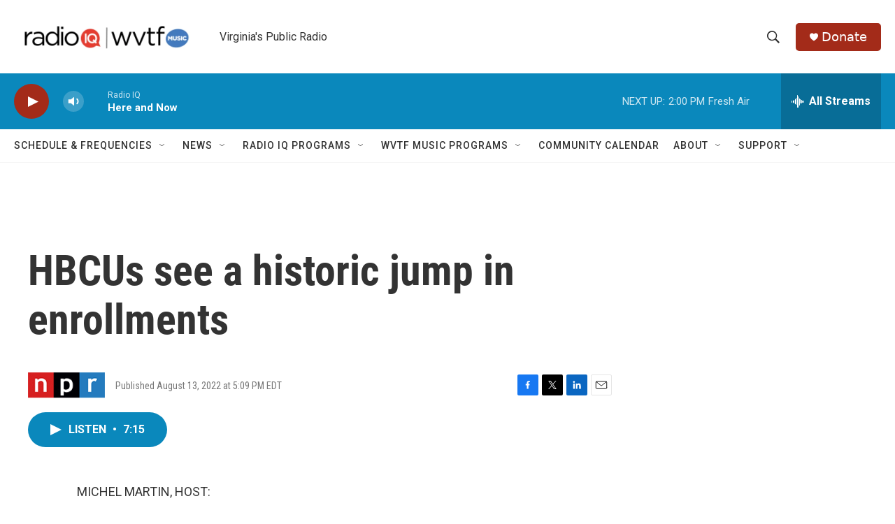

--- FILE ---
content_type: text/html; charset=utf-8
request_url: https://www.google.com/recaptcha/api2/aframe
body_size: 267
content:
<!DOCTYPE HTML><html><head><meta http-equiv="content-type" content="text/html; charset=UTF-8"></head><body><script nonce="3TvxmV4G1BJkjIpmOBHgkA">/** Anti-fraud and anti-abuse applications only. See google.com/recaptcha */ try{var clients={'sodar':'https://pagead2.googlesyndication.com/pagead/sodar?'};window.addEventListener("message",function(a){try{if(a.source===window.parent){var b=JSON.parse(a.data);var c=clients[b['id']];if(c){var d=document.createElement('img');d.src=c+b['params']+'&rc='+(localStorage.getItem("rc::a")?sessionStorage.getItem("rc::b"):"");window.document.body.appendChild(d);sessionStorage.setItem("rc::e",parseInt(sessionStorage.getItem("rc::e")||0)+1);localStorage.setItem("rc::h",'1770141114024');}}}catch(b){}});window.parent.postMessage("_grecaptcha_ready", "*");}catch(b){}</script></body></html>